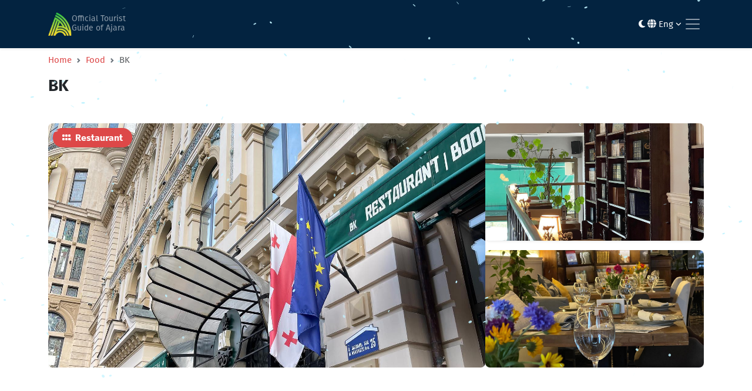

--- FILE ---
content_type: text/html; charset=UTF-8
request_url: https://visitajara.com/en/restaurants/30
body_size: 7662
content:
<!--
  Developed by: Lasha Kajaia
  Year: 2023
  Portfolio: www.kajaia.dev
  Github: github.com/Kajaia
  Linkedin: linkedin.com/in/lashakajaia31
-->
<!DOCTYPE html>
<html lang="en" data-bs-theme="light">

<head>
    <meta charset="UTF-8">
    <meta name="viewport" content="width=device-width, initial-scale=1.0">
    <meta http-equiv="X-UA-Compatible" content="ie=edge">
    <meta name="csrf-token" content="ud9DImLlDimqUSe9b9ILS2fhIYLGYfnR4bxXfaGd">
    <meta name="theme-color" content="#DD4848">
    <meta name="msapplication-TileColor" content="#DD4848">
    <link rel="manifest" href="/manifest.json">
    <link rel="shortcut icon" href="https://visitajara.com/build/assets/logo-512-255f3d21.png" type="image/x-icon">
    
    <meta name="robots" content="index, follow">
        <title>BK - Visitajara</title>
<meta property="og:title" content="BK - Visitajara">
<meta name="twitter:title" content="BK - Visitajara">
<meta name="description" content="">
<meta property="og:description" content="">
<meta name="twitter:description" content="">
<meta property="og:image" content="https://intranet.infoajara.com/storage/images/yLvsmAMIdIRTQRsOmZobbaWnyD5eDae4W91WkjjV.jpg">
<meta name="twitter:image" content="https://intranet.infoajara.com/storage/images/yLvsmAMIdIRTQRsOmZobbaWnyD5eDae4W91WkjjV.jpg">
<meta property="og:url" content="https://visitajara.com/en/restaurants/30">
<link rel="canonical" href="https://visitajara.com/en/restaurants/30">
<meta property="og:type" content="website">
<meta name="twitter:site" content="Visitajara">
    
    <link href="https://cdn.jsdelivr.net/npm/bootstrap@5.3.0-alpha1/dist/css/bootstrap.min.css" rel="stylesheet"
        integrity="sha384-GLhlTQ8iRABdZLl6O3oVMWSktQOp6b7In1Zl3/Jr59b6EGGoI1aFkw7cmDA6j6gD" crossorigin="anonymous">
    <link rel="stylesheet" href="https://unpkg.com/simplebar@6.2.0/dist/simplebar.min.css" />
    <link rel="stylesheet" href="https://cdn.jsdelivr.net/npm/choices.js@9.0.1/public/assets/styles/choices.min.css" />
    <link rel="stylesheet" href="https://cdn.jsdelivr.net/npm/@fancyapps/ui/dist/fancybox.css" />
    <link rel="stylesheet" href="https://cdnjs.cloudflare.com/ajax/libs/leaflet/1.7.1/leaflet.css" />
    <link rel="stylesheet" href="https://cdnjs.cloudflare.com/ajax/libs/animate.css/4.1.1/animate.min.css" />
    <link href="https://unpkg.com/aos@2.3.1/dist/aos.css" rel="stylesheet">
    <link rel="preload" as="style" href="https://visitajara.com/build/assets/app_website-39598b72.css" /><link rel="preload" as="style" href="https://visitajara.com/build/assets/app_website-0f7347f7.css" /><link rel="preload" as="style" href="https://visitajara.com/build/assets/all-4d2ff9cb.css" /><link rel="modulepreload" href="https://visitajara.com/build/assets/app_website-6c39ecd6.js" /><link rel="modulepreload" href="https://visitajara.com/build/assets/bootstrap-aa3ff1cb.js" /><link rel="modulepreload" href="https://visitajara.com/build/assets/animations-df83a55c.js" /><link rel="modulepreload" href="https://visitajara.com/build/assets/sentry-f5a9d870.js" /><link rel="modulepreload" href="https://visitajara.com/build/assets/axios-c24e582b.js" /><link rel="stylesheet" href="https://visitajara.com/build/assets/app_website-39598b72.css" /><link rel="stylesheet" href="https://visitajara.com/build/assets/app_website-0f7347f7.css" /><link rel="stylesheet" href="https://visitajara.com/build/assets/all-4d2ff9cb.css" /><script type="module" src="https://visitajara.com/build/assets/app_website-6c39ecd6.js"></script>        <style >[wire\:loading], [wire\:loading\.delay], [wire\:loading\.inline-block], [wire\:loading\.inline], [wire\:loading\.block], [wire\:loading\.flex], [wire\:loading\.table], [wire\:loading\.grid], [wire\:loading\.inline-flex] {display: none;}[wire\:loading\.delay\.shortest], [wire\:loading\.delay\.shorter], [wire\:loading\.delay\.short], [wire\:loading\.delay\.long], [wire\:loading\.delay\.longer], [wire\:loading\.delay\.longest] {display:none;}[wire\:offline] {display: none;}[wire\:dirty]:not(textarea):not(input):not(select) {display: none;}input:-webkit-autofill, select:-webkit-autofill, textarea:-webkit-autofill {animation-duration: 50000s;animation-name: livewireautofill;}@keyframes livewireautofill { from {} }</style>
    <!-- Google tag (gtag.js) -->
    <script async src="https://www.googletagmanager.com/gtag/js?id=UA-154665292-1"></script>
    <script>
        window.dataLayer = window.dataLayer || [];

        function gtag() {
            dataLayer.push(arguments);
        }
        gtag('js', new Date());

        gtag('config', 'UA-154665292-1');
    </script>
</head>

<body class="d-flex flex-column min-vh-100">
    <nav
    class="navbar navbar-expand-xxl navbar-dark bg-c-dark shadow-sm py-3 fixed-top">
    <div class="container">
        <a class="navbar-brand d-flex gap-2" href="https://visitajara.com/en">
            <img width="40px" height="40px" src="https://visitajara.com/build/assets/logo-small-bf80d00a.png"
                alt="Logo" fetchpriority="high" loading="eager">
            <div>
                <p class="mb-0 fs-small text-c-nav-link">Official Tourist</p>
                <p class="mb-0 fs-small mt-minus-5 text-c-nav-link">Guide of Ajara</p>
            </div>
        </a>
        <div class="ms-1 me-3 d-none d-xxl-block"></div>
        <div class="d-flex align-items-center gap-2">
            <button class="dark-mode-switch btn border-0 nav-link me-1 d-block d-xxl-none text-light"
                aria-label="Toggle between light and dark modes">
                <i class="fa-solid fa-moon"></i>
            </button>
            <div class="nav-item dropdown d-block d-xxl-none">
                <a class="nav-link dropdown-toggle text-light" href="#" role="button" data-bs-toggle="dropdown"
                    aria-expanded="false">
                    <i class="fa-solid fa-globe"></i>
                    Eng
                    <i class="fa-solid fa-angle-down fa-xs"></i>
                </a>
                <ul class="dropdown-menu dropdown-menu-end rounded-3 shadow-sm animate__animated animate__fadeIn">
                                            <li><a rel="alternate" hreflang="ka"
                                href="https://visitajara.com/ka/restaurants/30"
                                class="dropdown-item ">ქართული</a>
                        </li>
                                            <li><a rel="alternate" hreflang="en"
                                href="https://visitajara.com/en/restaurants/30"
                                class="dropdown-item  d-none ">English</a>
                        </li>
                                            <li><a rel="alternate" hreflang="ru"
                                href="https://visitajara.com/ru/restaurants/30"
                                class="dropdown-item ">Русский</a>
                        </li>
                                    </ul>
            </div>
            <button class="navbar-toggler border-0 px-1" type="button" data-bs-toggle="collapse"
                data-bs-target="#navbarSupportedContent" aria-controls="navbarSupportedContent" aria-expanded="false"
                aria-label="Toggle navigation">
                <span class="navbar-toggler-icon"></span>
            </button>
        </div>
        <div class="collapse navbar-collapse" id="navbarSupportedContent">
            <ul class="navbar-nav me-auto mb-xxl-0">
                <li class="nav-item dropdown">
                    <a class="nav-link dropdown-toggle" href="#" role="button" data-bs-toggle="dropdown"
                        aria-expanded="false">
                        Discover Ajara
                        <i class="fa-solid fa-angle-down fa-xs"></i>
                    </a>
                    <ul class="dropdown-menu rounded-3 shadow-sm animate__animated animate__fadeIn">
                        <li><a class="dropdown-item"
                                href="https://visitajara.com/en/about-ajara">About Ajara</a>
                        </li>
                        <li><a class="dropdown-item"
                                href="https://visitajara.com/en/seaside-destinations">Seaside destinations</a>
                        </li>
                        <li><a class="dropdown-item"
                                href="https://visitajara.com/en/mountainous-ajara">Mountainous Ajara</a>
                        </li>
                        <li><a class="dropdown-item"
                                href="/sights?category_id[0]=7&routeType=protected">Protected areas</a>
                        </li>
                        <li><a class="dropdown-item"
                                href="https://visitajara.com/en/alpine-ajara">Alpine Ajara</a></li>
                        <li><a class="dropdown-item"
                                href="https://visitajara.com/en/resorts">Resorts</a></li>
                        <li><a class="dropdown-item"
                                href="https://visitajara.com/en/gastronomy">Gastronomy</a></li>
                    </ul>
                </li>
                <li class="nav-item dropdown">
                    <a class="nav-link dropdown-toggle" href="#" role="button" data-bs-toggle="dropdown"
                        aria-expanded="false">
                        What to see and do
                        <i class="fa-solid fa-angle-down fa-xs"></i>
                    </a>
                    <ul class="dropdown-menu rounded-3 shadow-sm animate__animated animate__fadeIn">
                        <li><a class="dropdown-item"
                                href="https://visitajara.com/en/sights">Sights</a></li>
                        <li><a class="dropdown-item"
                                href="https://visitajara.com/en/routes">Mountainous routes</a>
                        </li>
                        <li><a class="dropdown-item"
                                href="https://visitajara.com/en/tourist-shelters">Tourist shelters</a>
                        </li>
                        <li><a class="dropdown-item"
                                href="/entertainments?category_id[0]=28&routeType=picnic">Picnic areas</a>
                        </li>
                        <li><a class="dropdown-item"
                                href="/entertainments?category_id[0]=35&category_id[1]=4&category_id[2]=5&category_id[3]=11&category_id[4]=19&category_id[5]=21&category_id[6]=22&category_id[7]=25&category_id[8]=27&category_id[9]=29&category_id[10]=30&category_id[11]=31&routeType=activities">Activities</a>
                        </li>
                        <li><a class="dropdown-item"
                                href="/entertainments?category_id[0]=12&routeType=spa">Spa &amp; pool</a>
                        </li>
                        <li><a class="dropdown-item"
                                href="https://visitajara.com/en/restaurants">Food</a></li>
                        <li><a class="dropdown-item"
                                href="/restaurants?category_id[0]=6&routeType=wine">Wine cellars</a></li>
                        <li><a class="dropdown-item"
                                href="/entertainments?category_id[0]=7&routeType=clubs">Night clubs</a>
                        </li>
                        <li><a class="dropdown-item" href="https://batumievents.com/" target="_blank" rel="nofollow">
                                Current events
                                <sup><i class="fa-solid fa-external-link fa-sm"></i></sup>
                            </a></li>
                    </ul>
                </li>
                <li class="nav-item">
                    <a class="nav-link" href="https://visitajara.com/en/hotels">Where to stay</a>
                </li>
                <li class="nav-item dropdown me-1">
                    <a class="nav-link dropdown-toggle" href="#" role="button" data-bs-toggle="dropdown"
                        aria-expanded="false">
                        Planning
                        <i class="fa-solid fa-angle-down fa-xs"></i>
                    </a>
                    <ul class="dropdown-menu rounded-3 shadow-sm animate__animated animate__fadeIn">
                        <li><a class="dropdown-item"
                                href="https://visitajara.com/en/tourist-information-centers">Information centres</a>
                        </li>
                        <li><a class="dropdown-item"
                                href="https://visitajara.com/en/useful-information">Useful information</a>
                        </li>
                        <li><a class="dropdown-item"
                                href="https://visitajara.com/en/travel-ajara">How to get to Ajara</a>
                        </li>
                        <li><a class="dropdown-item"
                                href="https://visitajara.com/en/getting-around">What to consider on a mountain route</a>
                        </li>
                        <li><a class="dropdown-item"
                                href="https://visitajara.com/en/brochures">eBooks</a></li>
                        <li><a class="dropdown-item"
                                href="https://visitajara.com/en/audio-guide">Audio guide</a></li>
                        <li><a class="dropdown-item"
                                href="https://visitajara.com/en/map">Ajara interactive map</a></li>
                        <li><a class="dropdown-item"
                                href="https://infoajara.com/en/tour-registration" target="_blank"
                                rel="nofollow">
                                Info-tour registration
                                <sup><i class="fa-solid fa-external-link fa-sm"></i></sup>
                            </a></li>
                        <li><a class="dropdown-item"
                                href="https://infoajara.com/en/information-base" target="_blank"
                                rel="nofollow">
                                Information base
                                <sup><i class="fa-solid fa-external-link fa-sm"></i></sup>
                            </a></li>
                    </ul>
                </li>
                <li class="nav-item">
                    <a href="https://visitajara.com/en/batumi-discount-card"
                        class="btn btn-c-primary rounded-pill shadow-sm px-3 py-1 fs-small mt-1" target="_blank">
                        <i class="fa-solid fa-credit-card fa-sm me-1"></i>
                        Batumi Discount Card
                        <sup><i class="fa-solid fa-external-link fa-sm"></i></sup>
                    </a>
                </li>
            </ul>
            <ul class="navbar-nav ms-auto mb-xxl-0 d-none d-xxl-flex">
                <li class="dark-mode-switch nav-item">
                    <button class="btn border-0 nav-link" aria-label="Toggle between light and dark modes">
                        <i class="fa-solid fa-moon"></i>
                    </button>
                </li>
                <li class="nav-item dropdown">
                    <a class="nav-link dropdown-toggle" href="#" role="button" data-bs-toggle="dropdown"
                        aria-expanded="false">
                        <i class="fa-solid fa-globe"></i>
                        Eng
                        <i class="fa-solid fa-angle-down fa-xs"></i>
                    </a>
                    <ul class="dropdown-menu dropdown-menu-end rounded-3 shadow-sm animate__animated animate__fadeIn">
                                                    <li><a rel="alternate" hreflang="ka"
                                    href="https://visitajara.com/ka/restaurants/30"
                                    class="dropdown-item ">ქართული</a>
                            </li>
                                                    <li><a rel="alternate" hreflang="en"
                                    href="https://visitajara.com/en/restaurants/30"
                                    class="dropdown-item  d-none ">English</a>
                            </li>
                                                    <li><a rel="alternate" hreflang="ru"
                                    href="https://visitajara.com/ru/restaurants/30"
                                    class="dropdown-item ">Русский</a>
                            </li>
                                            </ul>
                </li>
            </ul>
        </div>
    </div>
</nav>
        <div
        class="mt-70">
            <div id="nav" class="container mt-3" data-aos="fade-down">
    <nav style="--bs-breadcrumb-divider: url(&#34;data:image/svg+xml,%3Csvg xmlns='http://www.w3.org/2000/svg' width='8' height='8'%3E%3Cpath d='M2.5 0L1 1.5 3.5 4 1 6.5 2.5 8l4-4-4-4z' fill='%236c757d'/%3E%3C/svg%3E&#34;);"
        aria-label="breadcrumb">
        <ol class="breadcrumb">
                                                <li class="breadcrumb-item"><a href="https://visitajara.com/en"
                            class="text-c-primary text-decoration-none">Home</a>
                    </li>
                                                                <li class="breadcrumb-item"><a href="https://visitajara.com/en/restaurants"
                            class="text-c-primary text-decoration-none">Food</a>
                    </li>
                                                                <li class="breadcrumb-item active" aria-current="page">BK</li>
                                    </ol>
    </nav>
    <h1 class="fw-bold fs-3">BK</h1>
</div>
    <div class="container my-5">
    <div class="gallery-container d-flex gap-3 animate__animated animate__fadeInUp">
                    <span class="position-absolute badge bg-c-primary shadow-sm rounded-pill m-2 px-3 py-2 fs-6">
                <i class="fas fa-grip me-1"></i>
                Restaurant
            </span>
                                <div class="col-8">
            <a href="https://intranet.infoajara.com/storage/images/yLvsmAMIdIRTQRsOmZobbaWnyD5eDae4W91WkjjV.jpg"
                data-fancybox="gallery" data-caption="BK">
                <img loading="lazy" class="gallery-primary-img w-100 cover rounded-3 shadow-sm"
                    src="https://intranet.infoajara.com/storage/images/yLvsmAMIdIRTQRsOmZobbaWnyD5eDae4W91WkjjV.jpg"
                    alt="BK">
            </a>
        </div>
                                                <div class="col-4">
                    <div class="row g-3">
                        
                        <div class="col-12">
                            <a href="https://intranet.infoajara.com/storage/images/lICCiahWj5lpYK7Re0VHdoN3qEReG5cp5NZwTIAE.jpg"
                                data-fancybox="gallery" data-caption="BK">
                                <img loading="lazy" class="gallery-secondary-img w-100 cover rounded-3 shadow-sm"
                                    src="https://intranet.infoajara.com/storage/images/lICCiahWj5lpYK7Re0VHdoN3qEReG5cp5NZwTIAE.jpg"
                                    alt="BK">
                            </a>
                        </div>

                                                    <div class="col-12">
                                <a href="https://intranet.infoajara.com/storage/images/3heuMjBaEivmIt4TLtl41ZThRo7awq7zhDpBEjoe.jpg"
                                    data-fancybox="gallery" data-caption="BK">
                                    <img loading="lazy" class="gallery-secondary-img w-100 cover rounded-3 shadow-sm"
                                        src="https://intranet.infoajara.com/storage/images/3heuMjBaEivmIt4TLtl41ZThRo7awq7zhDpBEjoe.jpg"
                                        alt="BK">
                                </a>
                            </div>
                                            </div>
                </div>
                            <div class="col-4">
                    <div class="row g-3">
                        
                        <div class="col-12">
                            <a href="https://intranet.infoajara.com/storage/images/85aAc7vv6I7rH1CPnqeUxk5nlL2OaGVN8LRGwt81.jpg"
                                data-fancybox="gallery" data-caption="BK">
                                <img loading="lazy" class="gallery-secondary-img w-100 cover rounded-3 shadow-sm"
                                    src="https://intranet.infoajara.com/storage/images/85aAc7vv6I7rH1CPnqeUxk5nlL2OaGVN8LRGwt81.jpg"
                                    alt="BK">
                            </a>
                        </div>

                                                    <div class="col-12">
                                <a href="https://intranet.infoajara.com/storage/images/Xdm33oPE7riAnAQWg4OTRVhikKfPDTvbPK9Vgivh.jpg"
                                    data-fancybox="gallery" data-caption="BK">
                                    <img loading="lazy" class="gallery-secondary-img w-100 cover rounded-3 shadow-sm"
                                        src="https://intranet.infoajara.com/storage/images/Xdm33oPE7riAnAQWg4OTRVhikKfPDTvbPK9Vgivh.jpg"
                                        alt="BK">
                                </a>
                            </div>
                                            </div>
                </div>
                            <div class="col-4">
                    <div class="row g-3">
                        
                        <div class="col-12">
                            <a href="https://intranet.infoajara.com/storage/images/uXT5yKhJ9XSTGFVRuJ4pLsBLYM3Mx3FALmzwRawg.jpg"
                                data-fancybox="gallery" data-caption="BK">
                                <img loading="lazy" class="gallery-secondary-img w-100 cover rounded-3 shadow-sm"
                                    src="https://intranet.infoajara.com/storage/images/uXT5yKhJ9XSTGFVRuJ4pLsBLYM3Mx3FALmzwRawg.jpg"
                                    alt="BK">
                            </a>
                        </div>

                                                    <div class="col-12">
                                <a href="https://intranet.infoajara.com/storage/images/1CVLYRJ8upw5NhDlsxzrNHOncfnT2nZcrCiUp8Of.jpg"
                                    data-fancybox="gallery" data-caption="BK">
                                    <img loading="lazy" class="gallery-secondary-img w-100 cover rounded-3 shadow-sm"
                                        src="https://intranet.infoajara.com/storage/images/1CVLYRJ8upw5NhDlsxzrNHOncfnT2nZcrCiUp8Of.jpg"
                                        alt="BK">
                                </a>
                            </div>
                                            </div>
                </div>
                        </div>
            <div class="row g-3 mt-4" data-aos="zoom-in">
        <div id="place-details" class="col-12">
            <div class="card shadow-sm border-1 rounded-3">
                <div class="card-body p-4">
                                                                    <div class="d-flex align-items-center justify-content-between flex-wrap gap-2">
                                                                                        <a href="https://www.facebook.com/bkbatumi" target="_blank"
                                    class="btn btn-c-primary rounded-pill shadow-sm px-4 py-2">
                                                                            Visit website
                                                                        <i class="fa-solid fa-angle-right fa-sm"></i>
                                </a>
                                                    </div>
                        <hr class="my-3 text-c-semi-light">
                                                                <h6 class="fw-bold">Contact info:</h6>
                        <div class="row">
                                                            <div class="col-12 col-md-6">
                                    <div class="row gap-1">
                                                                                    <div class="col-12">
                                                <i class="fa-solid fa-location-dot fa-sm"></i>
                                                <span class="text-c-gray">
                                                    25, M. Abashidze st.,
                                                    
                                                    Batumi
                                                </span>
                                            </div>
                                                                                                                            <div class="col-12">
                                                <i class="fa-solid fa-globe fa-sm"></i>
                                                <span class="text-c-gray">
                                                    https://www.facebook.com/bkbatumi
                                                </span>
                                            </div>
                                                                            </div>
                                </div>
                                                                                        <div class="col-12 col-md-6">
                                    <div class="row gap-1">
                                                                                    <div class="col-12">
                                                <i class="fa-solid fa-phone fa-sm"></i>
                                                <span class="text-c-gray">
                                                    (422) 27 73 11
                                                                                                            ,
                                                                                                        (+995) 574 05 15 05
                                                </span>
                                            </div>
                                                                                                                    </div>
                                </div>
                                                    </div>
                                                                                    <hr class="my-3 text-c-semi-light">
                        <h6 class="fw-bold">Additional info:</h6>
                        <div class="row gap-1">
                                                            <div class="col-12 col-md-6 col-lg-4 col-xl-3">
                                    <i class="fa-solid fa-clock fa-sm"></i>
                                    <span class="text-c-gray">
                                                                                    09:00-01:00
                                                                            </span>
                                </div>
                                                                                                                                                                                                        <div class="col-12 col-md-6 col-lg-4 col-xl-3">
                                    <i class="fa-solid fa-music fa-sm"></i>
                                    <span class="text-c-gray">
                                        Live music
                                    </span>
                                </div>
                                                                                                            </div>
                                    </div>
            </div>
        </div>
                    <div class="col-12" data-aos="zoom-in">
                <div class="border-0">
    <div id="map-details" class="w-100 flex-grow-1 rounded-3 border-0 shadow-sm" style="height: 300px;"></div>

    <script async onload="initMap()" src="https://cdnjs.cloudflare.com/ajax/libs/leaflet/1.7.1/leaflet.js"></script>
    <script>
        'use strict';

        function initMap() {
            var places = [
                                    [
                        `<h6 class='fw-bold mb-0'>BK</h6><br /><a href='https://www.google.com/maps/dir//${Number("41.6509519")},${Number("41.6371965")}/@${Number("41.6509519")},${Number("41.6371965")},12z' target='_blank' class='text-decoration-none'>Show on map</a>`,
                        "41.6509519",
                        "41.6371965",
                        "/assets/website/pin-icon.png"
                    ],
                            ];

            var map = L.map('map-details').setView([Number("41.6509519"), Number("41.6371965")], 15);

            L.tileLayer('https://{s}.tile.openstreetmap.org/{z}/{x}/{y}.png', {
                attribution: '&copy; <a href="https://www.openstreetmap.org/copyright">OpenStreetMap</a> contributors'
            }).addTo(map);

            var icon = L.icon({
                iconUrl: "/assets/website/pin-icon.png",
                iconSize: [32, 32],
                iconAnchor: [16, 32],
                popupAnchor: [0, -32]
            });

            for (var i = 0; i < places.length; i++) {
                var marker = L.marker([places[i][1], places[i][2]], {
                    icon: icon
                }).addTo(map);
                marker.bindPopup(places[i][0]);
            }
        }
    </script>
</div>
            </div>
                <div class="col-12 mt-5">
    <h5 class="fw-bold mb-3">Share</h5>
    <div class="d-flex align-items-center flex-wrap gap-2">
        <button id="clipboard" class="btn btn-c-primary btn-social rounded-pill shadow-sm" title="Copy link">
            <i class="fa-solid fa-copy"></i>
        </button>
        <button id="email" class="btn btn-c-primary btn-social rounded-pill shadow-sm"
            title="Send to email">
            <i class="fa-solid fa-envelope"></i>
        </button>
        <button id="facebook" class="btn btn-c-primary btn-social rounded-pill shadow-sm"
            title="Share on Facebook">
            <i class="fa-brands fa-facebook-f"></i>
        </button>
        <button id="whatsapp" class="btn btn-c-primary btn-social rounded-pill shadow-sm"
            title="Send to WhatsApp">
            <i class="fa-brands fa-whatsapp"></i>
        </button>
    </div>

    <script>
        const url = "https://visitajara.com/en/restaurants/30";

        document.getElementById('clipboard').addEventListener('click', function() {
            var textarea = document.createElement('textarea');
            textarea.value = url;
            textarea.setAttribute('readonly', '');
            textarea.style.position = 'absolute';
            textarea.style.left = '-9999px';
            document.body.appendChild(textarea);
            textarea.select();
            document.execCommand('copy');
            document.body.removeChild(textarea);

            this.innerHTML = `<i class="fa-solid fa-check"></i>`;
            setTimeout(() => {
                this.innerHTML = `<i class="fa-solid fa-copy"></i>`;
            }, 2000);
        });

        document.getElementById('email').addEventListener('click', function() {
            const subject = document.title;
            const body = "Hey,\n\nI wanted to share this link with you:\n\n" + url;
            const mailUrl = 'mailto:?subject=' + encodeURIComponent(subject) + '&body=' + encodeURIComponent(
                body);
            window.location.href = mailUrl;
        });

        document.getElementById('facebook').addEventListener('click', function() {
            const fbUrl = 'https://www.facebook.com/sharer/sharer.php?u=' + encodeURIComponent(url);
            window.open(fbUrl, '_blank');
        });

        document.getElementById('whatsapp').addEventListener('click', function() {
            const whatsappLink = 'whatsapp://send?text=' + encodeURIComponent(url);
            window.location.href = whatsappLink;
        });
    </script>
</div>
    </div>
            <div class="row mt-5">
            <div class="container my-5">
        <div class="row g-4 ">
        <div class="d-flex align-items-center justify-content-between flex-wrap gap-2 mb-3">
            <h2 class="fs-4 fw-bold mb-0">
                                Similar places
            </h2>
                    </div>
                    <div class="col-12 col-md-6 col-lg-4" data-aos="zoom-in">
                <div class="card border-0">
                                        <img loading="lazy" width="100%" height="170" class="cover rounded-3 shadow-sm"
                        src=" https://intranet.infoajara.com/storage/images/YiCJCbaL9GTSXQ2EtYiO1f1IjSvikLuUF5m8SdIq.jpg "
                        alt="Europe">
                    <div class="card-body p-0 mt-3">
                        <a href="https://visitajara.com/en/restaurants/674"
                             class="nav-link stretched-link">
                            <h6 class="card-title fw-bold">
                                Europe
                            </h6>
                        </a>
                                                    <p class="mb-0 text-c-gray">
                                                                    <span>
                                        <i class="fa-solid fa-grip"></i>
                                        Restaurant
                                    </span>
                                                                                                    <span class="ms-2">
                                        <i class="fa-solid fa-location-dot"></i>
                                        Batumi
                                    </span>
                                                            </p>
                                            </div>
                </div>
            </div>
                    <div class="col-12 col-md-6 col-lg-4" data-aos="zoom-in">
                <div class="card border-0">
                                        <img loading="lazy" width="100%" height="170" class="cover rounded-3 shadow-sm"
                        src=" https://intranet.infoajara.com/storage/images/CocaaheNhpSjZajbeupbiH9aHbgUB0xxJwCKyhkn.jpg "
                        alt="kaviani">
                    <div class="card-body p-0 mt-3">
                        <a href="https://visitajara.com/en/restaurants/285"
                             class="nav-link stretched-link">
                            <h6 class="card-title fw-bold">
                                kaviani
                            </h6>
                        </a>
                                                    <p class="mb-0 text-c-gray">
                                                                    <span>
                                        <i class="fa-solid fa-grip"></i>
                                        Restaurant
                                    </span>
                                                                                                    <span class="ms-2">
                                        <i class="fa-solid fa-location-dot"></i>
                                        Batumi
                                    </span>
                                                            </p>
                                            </div>
                </div>
            </div>
                    <div class="col-12 col-md-6 col-lg-4" data-aos="zoom-in">
                <div class="card border-0">
                                        <img loading="lazy" width="100%" height="170" class="cover rounded-3 shadow-sm"
                        src=" https://intranet.infoajara.com/storage/images/LyK70YjDRlZQNrjfmnNIMnOhWFW1D3SpJQ87bZwx.jpg "
                        alt="japan 33">
                    <div class="card-body p-0 mt-3">
                        <a href="https://visitajara.com/en/restaurants/933"
                             class="nav-link stretched-link">
                            <h6 class="card-title fw-bold">
                                japan 33
                            </h6>
                        </a>
                                                    <p class="mb-0 text-c-gray">
                                                                    <span>
                                        <i class="fa-solid fa-grip"></i>
                                        Restaurant
                                    </span>
                                                                                                    <span class="ms-2">
                                        <i class="fa-solid fa-location-dot"></i>
                                        Batumi
                                    </span>
                                                            </p>
                                            </div>
                </div>
            </div>
                    <div class="col-12 col-md-6 col-lg-4" data-aos="zoom-in">
                <div class="card border-0">
                                        <img loading="lazy" width="100%" height="170" class="cover rounded-3 shadow-sm"
                        src=" https://intranet.infoajara.com/storage/images/jHkp2zQnwfveZ6wyZc1jESJ2elVhshWC07SrfR2p.jpg "
                        alt="Metekhi Restaurant">
                    <div class="card-body p-0 mt-3">
                        <a href="https://visitajara.com/en/restaurants/874"
                             class="nav-link stretched-link">
                            <h6 class="card-title fw-bold">
                                Metekhi Restaurant
                            </h6>
                        </a>
                                                    <p class="mb-0 text-c-gray">
                                                                    <span>
                                        <i class="fa-solid fa-grip"></i>
                                        Restaurant
                                    </span>
                                                                                                    <span class="ms-2">
                                        <i class="fa-solid fa-location-dot"></i>
                                        Batumi
                                    </span>
                                                            </p>
                                            </div>
                </div>
            </div>
                    <div class="col-12 col-md-6 col-lg-4" data-aos="zoom-in">
                <div class="card border-0">
                                        <img loading="lazy" width="100%" height="170" class="cover rounded-3 shadow-sm"
                        src=" https://intranet.infoajara.com/storage/images/vvl3xcJ2L2zSq6tZbmJDTDmzTt4mtVNgI1ZIYxzE.jpg "
                        alt="L’amore">
                    <div class="card-body p-0 mt-3">
                        <a href="https://visitajara.com/en/restaurants/840"
                             class="nav-link stretched-link">
                            <h6 class="card-title fw-bold">
                                L’amore
                            </h6>
                        </a>
                                                    <p class="mb-0 text-c-gray">
                                                                    <span>
                                        <i class="fa-solid fa-grip"></i>
                                        Restaurant
                                    </span>
                                                                                                    <span class="ms-2">
                                        <i class="fa-solid fa-location-dot"></i>
                                        Batumi
                                    </span>
                                                            </p>
                                            </div>
                </div>
            </div>
                    <div class="col-12 col-md-6 col-lg-4" data-aos="zoom-in">
                <div class="card border-0">
                                        <img loading="lazy" width="100%" height="170" class="cover rounded-3 shadow-sm"
                        src=" https://intranet.infoajara.com/storage/images/g1Hr2mleyGZztTlgN78KBulbAz7IWBq44vbwzAcH.jpg "
                        alt="My Batumi Rest">
                    <div class="card-body p-0 mt-3">
                        <a href="https://visitajara.com/en/restaurants/655"
                             class="nav-link stretched-link">
                            <h6 class="card-title fw-bold">
                                My Batumi Rest
                            </h6>
                        </a>
                                                    <p class="mb-0 text-c-gray">
                                                                    <span>
                                        <i class="fa-solid fa-grip"></i>
                                        Restaurant
                                    </span>
                                                                                                    <span class="ms-2">
                                        <i class="fa-solid fa-location-dot"></i>
                                        Batumi
                                    </span>
                                                            </p>
                                            </div>
                </div>
            </div>
            </div>
            </div>
            </div>
    </div>
    </div>
    
    <footer class="mt-auto bg-c-dark py-4">
    <div class="container">
        <div class="row justify-content-between gap-5">
            <div class="col-12 col-md-6 col-lg-4">
                <a class="navbar-brand d-flex gap-2" href="https://visitajara.com/en">
                    <img loading="lazy" height=40" src="https://visitajara.com/build/assets/logo-small-bf80d00a.png"
                        alt="logo">
                    <div>
                        <p class="mb-0 fs-small text-c-light">Official Tourist</p>
                        <p class="mb-0 fs-small mt-minus-5 text-c-light">Guide of Ajara</p>
                    </div>
                </a>
                <ul class="navbar-nav gap-1 mt-4 text-c-semi-light">
                    <li class="nav-item">
                        <a class="nav-link p-0 text-decoration-none" href="https://visitajara.com/en/about-us">
                            <i class="fa-solid fa-info-circle text-c-primary me-1"></i>
                            About us
                        </a>
                    </li>
                    <li class="nav-item">
                        <a class="nav-link p-0 text-decoration-none" href="tel:+995577909093">
                            <i class="fa-solid fa-phone text-c-primary me-1"></i>
                            (+995) 577 90 90 93 / 91
                        </a>
                    </li>
                    <li class="nav-item">
                        <a class="nav-link p-0 text-decoration-none" href="mailto:info@visitajara.com">
                            <i class="fa-solid fa-envelope text-c-primary me-1"></i>
                            info@visitajara.com
                        </a>
                    </li>
                    <li class="nav-item">
                        <a class="nav-link p-0 text-decoration-none" href="https://goo.gl/maps/PGFSFZaaseNokr4JA"
                            target="_blank">
                            <i class="fa-solid fa-location-dot text-c-primary me-1"></i>
                            84/86, Parnavaz Mepe St., Batumi
                        </a>
                    </li>
                </ul>
            </div>
            <div class="col-12 col-md-6 col-lg-4">
                <div class="row">
                    <div class="col-6">
                        <h6 class="text-c-light">Quick links</h6>
                        <ul class="navbar-nav gap-1">
                            <li class="nav-item">
                                <a href="https://visitajara.com/en/resorts" class="nav-link text-c-semi-light p-0">
                                    Resorts
                                </a>
                            </li>
                            <li class="nav-item">
                                <a href="https://visitajara.com/en/entertainments"
                                    class="nav-link text-c-semi-light p-0">
                                    Activities &amp; entertainment
                                </a>
                            </li>
                            <li class="nav-item">
                                <a href="https://visitajara.com/en/sights" class="nav-link text-c-semi-light p-0">
                                    Sights
                                </a>
                            </li>
                            <li class="nav-item">
                                <a href="https://visitajara.com/en/restaurants"
                                    class="nav-link text-c-semi-light p-0">
                                    Food
                                </a>
                            </li>
                            <li class="nav-item">
                                <a href="https://visitajara.com/en/hotels" class="nav-link text-c-semi-light p-0">
                                    Hotels
                                </a>
                            </li>
                        </ul>
                    </div>
                                            <div class="col-6">
                            <h6 class="text-c-light">Our websites</h6>
                            <ul class="navbar-nav gap-1">
                                                                    <li class="nav-item">
                                        <a href="https://visitbatumi.com" target="_blank"
                                            class="nav-link text-c-semi-light p-0" rel="nofollow">
                                            Visitbatumi.com
                                            <sup><i class="fa-solid fa-external-link fa-sm"></i></sup>
                                        </a>
                                    </li>
                                                                    <li class="nav-item">
                                        <a href="https://batumievents.com" target="_blank"
                                            class="nav-link text-c-semi-light p-0" rel="nofollow">
                                            Batumievents.com
                                            <sup><i class="fa-solid fa-external-link fa-sm"></i></sup>
                                        </a>
                                    </li>
                                                                    <li class="nav-item">
                                        <a href="https://batumiruralconf.com" target="_blank"
                                            class="nav-link text-c-semi-light p-0" rel="nofollow">
                                            Batumiruralconf.com
                                            <sup><i class="fa-solid fa-external-link fa-sm"></i></sup>
                                        </a>
                                    </li>
                                                                    <li class="nav-item">
                                        <a href="https://infoajara.com" target="_blank"
                                            class="nav-link text-c-semi-light p-0" rel="nofollow">
                                            Infoajara.com
                                            <sup><i class="fa-solid fa-external-link fa-sm"></i></sup>
                                        </a>
                                    </li>
                                                                    <li class="nav-item">
                                        <a href="https://batumibirdfest.com" target="_blank"
                                            class="nav-link text-c-semi-light p-0" rel="nofollow">
                                            Batumibirdfest.com
                                            <sup><i class="fa-solid fa-external-link fa-sm"></i></sup>
                                        </a>
                                    </li>
                                                            </ul>
                        </div>
                                    </div>
            </div>
        </div>
        <hr class="my-4 text-c-gray">
        <div class="d-flex justify-content-between align-items-center flex-wrap gap-3">
            <p class="mb-0 text-c-semi-light">
                © 2023-2026
                <span class="text-c-light">Tourism Product Development Agency</span>
            </p>
            <ul class="text-c-semi-light d-flex align-items-center gap-3 list-style-none">
                <li class="nav-item">
                    <a href="https://www.facebook.com/VisitAjara" target="_blank" class="nav-link" aria-label="Facebook"
                        rel="nofollow">
                        <i class="fa-brands fa-facebook fa-lg"></i>
                    </a>
                </li>
                <li class="nav-item">
                    <a href="https://wa.me/+995577909093" target="_blank" class="nav-link" aria-label="WhatsApp"
                        rel="nofollow">
                        <i class="fa-brands fa-whatsapp fa-lg"></i>
                    </a>
                </li>
                <li class="nav-item">
                    <a href="https://www.youtube.com/@visitajara" target="_blank" class="nav-link" aria-label="YouTube"
                        rel="nofollow">
                        <i class="fa-brands fa-youtube fa-lg"></i>
                    </a>
                </li>
            </ul>
        </div>
    </div>
</footer>
    
    <script src="https://cdn.jsdelivr.net/npm/bootstrap@5.3.0-alpha1/dist/js/bootstrap.bundle.min.js"
        integrity="sha384-w76AqPfDkMBDXo30jS1Sgez6pr3x5MlQ1ZAGC+nuZB+EYdgRZgiwxhTBTkF7CXvN" crossorigin="anonymous">
    </script>
    
    <script src="https://cdn.jsdelivr.net/npm/masonry-layout@4.2.2/dist/masonry.pkgd.min.js"
        integrity="sha384-GNFwBvfVxBkLMJpYMOABq3c+d3KnQxudP/mGPkzpZSTYykLBNsZEnG2D9G/X/+7D" crossorigin="anonymous" async>
    </script>
    <script src="https://cdn.jsdelivr.net/npm/sweetalert2@11"></script>
    </script>
    <script src="https://cdn.jsdelivr.net/npm/@fancyapps/ui@4.0/dist/fancybox.umd.js"></script>
    <script src="https://unpkg.com/aos@2.3.1/dist/aos.js"></script>
    
        <script src="/vendor/livewire/livewire.js?id=90730a3b0e7144480175" data-turbo-eval="false" data-turbolinks-eval="false" ></script><script data-turbo-eval="false" data-turbolinks-eval="false" >window.livewire = new Livewire();window.Livewire = window.livewire;window.livewire_app_url = '';window.livewire_token = 'ud9DImLlDimqUSe9b9ILS2fhIYLGYfnR4bxXfaGd';window.deferLoadingAlpine = function (callback) {window.addEventListener('livewire:load', function () {callback();});};let started = false;window.addEventListener('alpine:initializing', function () {if (! started) {window.livewire.start();started = true;}});document.addEventListener("DOMContentLoaded", function () {if (! started) {window.livewire.start();started = true;}});</script>
</body>

</html>
